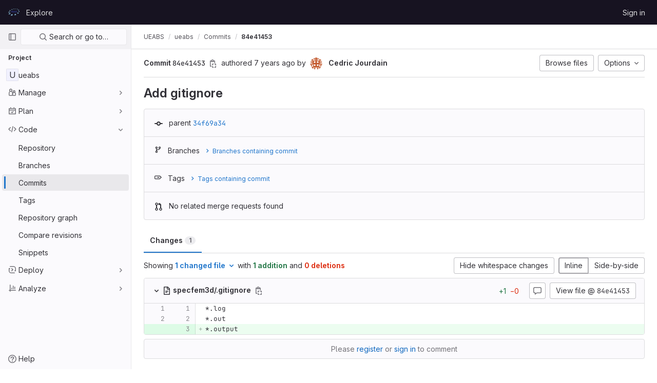

--- FILE ---
content_type: text/html; charset=utf-8
request_url: https://repository.prace-ri.eu/git/UEABS/ueabs/-/commit/84e41453b964a804c2a5b09bec740669ac522014/diff_files
body_size: 1683
content:
<div class="diff-file file-holder" data-blob-diff-path="/git/UEABS/ueabs/-/blob/84e41453b964a804c2a5b09bec740669ac522014/specfem3d/.gitignore/diff" data-view="inline" id="6aa79cdf6a50e9ea530fb5423ec76a6891363615">
<div class="js-file-title file-title-flex-parent is-commit">
<div class="file-header-content">
<span class="diff-toggle-caret">
<svg class="s16 chevron-right gl-display-none" data-testid="chevron-right-icon"><use href="/git/assets/icons-0b41337f52be73f7bbf9d59b841eb98a6e790dfa1a844644f120a80ce3cc18ba.svg#chevron-right"></use></svg>
<svg class="s16 chevron-down gl-display-none" data-testid="chevron-down-icon"><use href="/git/assets/icons-0b41337f52be73f7bbf9d59b841eb98a6e790dfa1a844644f120a80ce3cc18ba.svg#chevron-down"></use></svg>
</span>
<a href="#6aa79cdf6a50e9ea530fb5423ec76a6891363615"><svg class="s16" data-testid="doc-text-icon"><use href="/git/assets/icons-0b41337f52be73f7bbf9d59b841eb98a6e790dfa1a844644f120a80ce3cc18ba.svg#doc-text"></use></svg>
<strong class="file-title-name has-tooltip gl-word-break-all" data-container="body" data-testid="file-name-content" data-title="specfem3d/.gitignore">
specfem3d/.gitignore
</strong>
</a><button class="gl-button btn btn-icon btn-sm btn-default btn-default-tertiary " title="Copy file path" aria-label="Copy file path" aria-live="polite" data-toggle="tooltip" data-placement="bottom" data-container="body" data-html="true" data-clipboard-text="{&quot;text&quot;:&quot;specfem3d/.gitignore&quot;,&quot;gfm&quot;:&quot;`specfem3d/.gitignore`&quot;}" type="button"><svg class="s16 gl-icon gl-button-icon " data-testid="copy-to-clipboard-icon"><use href="/git/assets/icons-0b41337f52be73f7bbf9d59b841eb98a6e790dfa1a844644f120a80ce3cc18ba.svg#copy-to-clipboard"></use></svg>

</button>

</div>
<div class="file-actions gl-display-none gl-sm-display-flex">
<div data-added-lines="1" data-new-size="21" data-old-size="12" data-removed-lines="0" data-viewer-name="text" id="js-diff-stats"></div>
<a class="gl-button btn btn-icon btn-md btn-default js-toggle-diff-comments has-tooltip" title="Toggle comments for this file" href="#"><svg class="s16 gl-icon gl-button-icon " data-testid="comment-icon"><use href="/git/assets/icons-0b41337f52be73f7bbf9d59b841eb98a6e790dfa1a844644f120a80ce3cc18ba.svg#comment"></use></svg>

</a>

<a class="gl-button btn btn-md btn-default gl-ml-3" href="/git/UEABS/ueabs/-/blob/84e41453b964a804c2a5b09bec740669ac522014/specfem3d/.gitignore"><span class="gl-button-text">
View file @ <span class="commit-sha">84e41453</span>
</span>

</a>

</div>
</div>

<div class="diff-content gl-rounded-bottom-base">
<div class="diff-viewer" data-type="simple">
<table class="text-file diff-wrap-lines code code-commit js-syntax-highlight commit-diff" data-commit-id="84e41453b964a804c2a5b09bec740669ac522014" data-noteable-type="Commit">
<tr class="line_holder" id="6aa79cdf6a50e9ea530fb5423ec76a6891363615_1_1">
<td class="old_line diff-line-num js-avatar-container" data-linenumber="1">
<span class="add-diff-note tooltip-wrapper"><button name="button" type="submit" class="note-button add-diff-note js-add-diff-note-button" data-line-code="6aa79cdf6a50e9ea530fb5423ec76a6891363615_1_1" data-note-type="DiffNote" data-position="{&quot;base_sha&quot;:&quot;34f69a342f77db2074877f0c19a9ec4a20e37280&quot;,&quot;start_sha&quot;:&quot;34f69a342f77db2074877f0c19a9ec4a20e37280&quot;,&quot;head_sha&quot;:&quot;84e41453b964a804c2a5b09bec740669ac522014&quot;,&quot;old_path&quot;:&quot;specfem3d/.gitignore&quot;,&quot;new_path&quot;:&quot;specfem3d/.gitignore&quot;,&quot;position_type&quot;:&quot;text&quot;,&quot;old_line&quot;:1,&quot;new_line&quot;:1,&quot;line_range&quot;:null}" title="Add a comment to this line"><svg class="s12" data-testid="comment-icon"><use href="/git/assets/icons-0b41337f52be73f7bbf9d59b841eb98a6e790dfa1a844644f120a80ce3cc18ba.svg#comment"></use></svg></button></span>
<a data-linenumber="1" href="#6aa79cdf6a50e9ea530fb5423ec76a6891363615_1_1"></a>
</td>
<td class="new_line diff-line-num" data-linenumber="1">
<a data-linenumber="1" href="#6aa79cdf6a50e9ea530fb5423ec76a6891363615_1_1"></a>
</td>
<td class="line_content"><span id="LC1" class="line" lang="plaintext">*.log</span>
</td>
</tr>
<tr class="line_holder" id="6aa79cdf6a50e9ea530fb5423ec76a6891363615_2_2">
<td class="old_line diff-line-num js-avatar-container" data-linenumber="2">
<span class="add-diff-note tooltip-wrapper"><button name="button" type="submit" class="note-button add-diff-note js-add-diff-note-button" data-line-code="6aa79cdf6a50e9ea530fb5423ec76a6891363615_2_2" data-note-type="DiffNote" data-position="{&quot;base_sha&quot;:&quot;34f69a342f77db2074877f0c19a9ec4a20e37280&quot;,&quot;start_sha&quot;:&quot;34f69a342f77db2074877f0c19a9ec4a20e37280&quot;,&quot;head_sha&quot;:&quot;84e41453b964a804c2a5b09bec740669ac522014&quot;,&quot;old_path&quot;:&quot;specfem3d/.gitignore&quot;,&quot;new_path&quot;:&quot;specfem3d/.gitignore&quot;,&quot;position_type&quot;:&quot;text&quot;,&quot;old_line&quot;:2,&quot;new_line&quot;:2,&quot;line_range&quot;:null}" title="Add a comment to this line"><svg class="s12" data-testid="comment-icon"><use href="/git/assets/icons-0b41337f52be73f7bbf9d59b841eb98a6e790dfa1a844644f120a80ce3cc18ba.svg#comment"></use></svg></button></span>
<a data-linenumber="2" href="#6aa79cdf6a50e9ea530fb5423ec76a6891363615_2_2"></a>
</td>
<td class="new_line diff-line-num" data-linenumber="2">
<a data-linenumber="2" href="#6aa79cdf6a50e9ea530fb5423ec76a6891363615_2_2"></a>
</td>
<td class="line_content"><span id="LC2" class="line" lang="plaintext">*.out</span>
</td>
</tr>
<tr class="line_holder new" id="6aa79cdf6a50e9ea530fb5423ec76a6891363615_3_3">
<td class="old_line diff-line-num new js-avatar-container" data-linenumber="3">
<span class="add-diff-note tooltip-wrapper"><button name="button" type="submit" class="note-button add-diff-note js-add-diff-note-button" data-line-code="6aa79cdf6a50e9ea530fb5423ec76a6891363615_3_3" data-line-type="new" data-note-type="DiffNote" data-position="{&quot;base_sha&quot;:&quot;34f69a342f77db2074877f0c19a9ec4a20e37280&quot;,&quot;start_sha&quot;:&quot;34f69a342f77db2074877f0c19a9ec4a20e37280&quot;,&quot;head_sha&quot;:&quot;84e41453b964a804c2a5b09bec740669ac522014&quot;,&quot;old_path&quot;:&quot;specfem3d/.gitignore&quot;,&quot;new_path&quot;:&quot;specfem3d/.gitignore&quot;,&quot;position_type&quot;:&quot;text&quot;,&quot;old_line&quot;:null,&quot;new_line&quot;:3,&quot;line_range&quot;:null}" title="Add a comment to this line"><svg class="s12" data-testid="comment-icon"><use href="/git/assets/icons-0b41337f52be73f7bbf9d59b841eb98a6e790dfa1a844644f120a80ce3cc18ba.svg#comment"></use></svg></button></span>
<a data-linenumber=" " href="#6aa79cdf6a50e9ea530fb5423ec76a6891363615_3_3"></a>
</td>
<td class="new_line diff-line-num new" data-linenumber="3">
<a data-linenumber="3" href="#6aa79cdf6a50e9ea530fb5423ec76a6891363615_3_3"></a>
</td>
<td class="line_content new"><span id="LC3" class="line" lang="plaintext">*.output</span></td>
</tr>
</table>


</div>

</div>

</div>




--- FILE ---
content_type: image/svg+xml
request_url: https://repository.prace-ri.eu/git/uploads/-/system/appearance/header_logo/1/PRACE_logo_72p.svg
body_size: 8108
content:
<?xml version="1.0" encoding="utf-8"?>
<!-- Generator: Adobe Illustrator 17.0.0, SVG Export Plug-In . SVG Version: 6.00 Build 0)  -->
<!DOCTYPE svg PUBLIC "-//W3C//DTD SVG 1.1//EN" "http://www.w3.org/Graphics/SVG/1.1/DTD/svg11.dtd">
<svg version="1.1" id="Layer_1" xmlns="http://www.w3.org/2000/svg" xmlns:xlink="http://www.w3.org/1999/xlink" x="0px" y="0px"
	 width="72px" height="72px" viewBox="0 0 72 72" enable-background="new 0 0 72 72" xml:space="preserve">
<g>
	<g>
		<defs>
			<rect id="SVGID_1_" x="-2.188" y="13.307" width="76.375" height="44.552"/>
		</defs>
		<clipPath id="SVGID_2_">
			<use xlink:href="#SVGID_1_"  overflow="visible"/>
		</clipPath>
		<polygon clip-path="url(#SVGID_2_)" fill="#96D1F0" points="48.736,15.362 48.736,15.362 48.735,15.362 48.696,13.93 
			48.696,13.922 48.689,13.927 46.893,15.173 44.066,14.883 44.063,14.892 45.775,15.948 43.833,17.296 43.836,17.304 46.911,16.65 
			48.796,17.813 48.803,17.817 48.803,17.809 48.76,16.256 51.559,15.661 51.558,15.652 		"/>
		<polygon clip-path="url(#SVGID_2_)" fill="#96D1F0" points="32.084,50.054 27.09,49.542 27.09,49.542 28.151,45.282 
			28.155,45.267 28.143,45.277 23.834,49.208 18.836,48.696 18.826,48.695 18.832,48.703 21.067,51.733 16.022,56.335 
			16.027,56.343 22.577,53.781 25.157,57.28 25.163,57.287 25.165,57.278 26.408,52.283 26.409,52.283 32.085,50.063 		"/>
		<polygon clip-path="url(#SVGID_2_)" fill="#96D1F0" points="40.954,16.008 40.954,15.999 38.046,15.701 38.337,14.217 
			38.339,14.207 38.33,14.212 36.147,15.506 33.234,15.207 33.217,15.206 33.232,15.216 34.788,16.311 32.42,17.714 32.423,17.722 
			35.823,17.039 37.54,18.247 37.546,18.251 37.547,18.244 37.865,16.629 		"/>
		<polygon clip-path="url(#SVGID_2_)" fill="#96D1F0" points="46.609,47.481 46.609,47.48 46.609,47.48 46.65,43.519 46.65,43.506 
			46.642,43.515 43.511,47.163 38.756,46.676 38.743,46.674 38.752,46.683 41.508,49.498 37.875,53.73 37.88,53.737 43.364,51.394 
			46.528,54.626 46.536,54.633 46.536,54.622 46.583,50.019 51.362,47.977 51.379,47.97 51.361,47.968 		"/>
		<polygon clip-path="url(#SVGID_2_)" fill="#96D1F0" points="20.594,21.016 24.529,20.143 26.211,21.435 26.217,21.439 
			26.219,21.432 26.806,19.639 30.532,18.813 30.532,18.804 27.17,18.526 27.696,16.92 27.7,16.908 27.689,16.914 25.179,18.362 
			21.864,18.088 21.849,18.087 21.861,18.096 23.482,19.34 20.59,21.008 		"/>
		<polygon clip-path="url(#SVGID_2_)" fill="#96D1F0" points="61.446,38.872 61.446,38.872 60.723,35.932 60.72,35.922 
			60.715,35.93 58.858,38.675 54.538,38.347 54.521,38.346 54.535,38.356 57.58,40.562 55.359,43.846 55.349,43.859 55.364,43.852 
			59.556,41.994 59.556,41.994 62.781,44.33 62.791,44.338 62.788,44.325 61.953,40.931 65.827,39.213 65.843,39.206 65.825,39.204 
					"/>
		<polygon clip-path="url(#SVGID_2_)" fill="#96D1F0" points="7.654,27.633 12.326,26.561 12.326,26.561 12.327,26.561 
			13.925,28.325 13.929,28.33 13.932,28.324 15.25,25.89 19.567,24.899 19.567,24.89 15.981,24.539 17.119,22.437 17.126,22.424 
			17.112,22.431 13.683,24.314 9.973,23.951 9.962,23.95 9.969,23.959 11.417,25.557 7.651,27.625 		"/>
		<polygon clip-path="url(#SVGID_2_)" fill="#96D1F0" points="67.718,31.465 67.718,31.465 70.816,30.342 70.815,30.333 
			67.229,29.982 66.466,27.668 66.463,27.659 66.458,27.666 64.935,29.757 61.23,29.395 61.227,29.404 63.927,31.142 62.253,33.438 
			62.245,33.451 62.259,33.446 65.615,32.228 68.594,34.145 68.604,34.152 68.6,34.14 		"/>
		<polygon clip-path="url(#SVGID_2_)" fill="#96D1F0" points="8.24,38.74 8.244,38.746 8.248,38.74 10.232,35.458 10.232,35.457 
			15.539,34.118 15.539,34.109 11.374,33.568 13.031,30.826 13.041,30.811 13.025,30.82 8.875,33.243 8.874,33.243 4.648,32.694 
			4.639,32.692 4.644,32.701 5.974,34.935 1.184,37.731 1.187,37.74 6.8,36.323 		"/>
		<polygon clip-path="url(#SVGID_2_)" fill="#96D1F0" points="59.93,21.681 59.927,21.689 62.192,23.122 60.555,24.797 
			60.543,24.808 60.56,24.804 63.581,24 63.582,24 65.974,25.514 65.984,25.52 65.981,25.509 65.453,23.503 68.37,22.727 
			68.37,22.718 65.142,22.321 64.684,20.581 64.682,20.574 64.676,20.579 63.206,22.083 		"/>
		<polygon clip-path="url(#SVGID_2_)" fill="#96D1F0" points="18.783,42.93 18.782,42.921 14.134,42.444 15.756,38.81 
			15.763,38.795 15.749,38.804 11.101,42.133 6.447,41.656 6.437,41.655 6.443,41.663 8.133,44.259 2.76,48.107 2.764,48.115 
			9.272,46.008 11.209,48.981 11.214,48.988 11.217,48.98 13.096,44.771 		"/>
		<polygon clip-path="url(#SVGID_2_)" fill="#96D1F0" points="56.631,18.485 56.631,18.485 58.746,19.706 58.755,19.711 
			58.752,19.701 58.394,18.063 61.06,17.424 61.059,17.415 58.188,17.12 58.188,17.12 57.858,15.611 57.857,15.603 57.851,15.608 
			56.315,16.928 53.442,16.634 53.439,16.642 55.358,17.751 53.694,19.18 53.699,19.188 		"/>
		<g clip-path="url(#SVGID_2_)">
			<defs>
				<rect id="SVGID_3_" x="-2.188" y="13.307" width="76.375" height="44.552"/>
			</defs>
			<clipPath id="SVGID_4_">
				<use xlink:href="#SVGID_3_"  overflow="visible"/>
			</clipPath>
			<path clip-path="url(#SVGID_4_)" fill="#292F6F" d="M24.206,28.941l-0.98,2.532c0.077,0.004,0.143,0.007,0.2,0.007
				c0.253,0.001,0.452-0.057,0.595-0.173c0.143-0.116,0.286-0.359,0.429-0.728l0.316-0.817c0.132-0.34,0.16-0.561,0.086-0.664
				C24.779,28.995,24.564,28.942,24.206,28.941 M22.089,27.252l2.775,0.011c0.751,0.003,1.307,0.06,1.668,0.171
				c0.361,0.111,0.603,0.271,0.726,0.479c0.122,0.208,0.163,0.46,0.121,0.754c-0.042,0.295-0.182,0.751-0.421,1.369l-0.333,0.859
				c-0.244,0.63-0.491,1.089-0.742,1.377c-0.251,0.288-0.592,0.508-1.024,0.661c-0.432,0.153-0.948,0.228-1.548,0.226l-0.737-0.003
				l-1.534,3.964l-2.766-0.011L22.089,27.252z"/>
			<path clip-path="url(#SVGID_4_)" fill="#292F6F" d="M31.299,28.967l-0.852,2.202c0.308,0.001,0.539-0.038,0.693-0.117
				c0.154-0.079,0.316-0.337,0.485-0.773l0.211-0.545c0.121-0.314,0.141-0.52,0.06-0.619C31.814,29.018,31.616,28.969,31.299,28.967
				 M29.183,27.279l1.953,0.008c1.302,0.005,2.166,0.055,2.591,0.15c0.425,0.095,0.708,0.335,0.85,0.72
				c0.142,0.385,0.051,0.997-0.274,1.837c-0.297,0.767-0.599,1.282-0.906,1.545c-0.307,0.263-0.772,0.42-1.394,0.47
				c0.497,0.128,0.798,0.298,0.904,0.51c0.106,0.212,0.147,0.406,0.125,0.583c-0.023,0.177-0.188,0.663-0.495,1.458l-1.007,2.6
				l-2.564-0.01l1.268-3.277c0.205-0.528,0.286-0.855,0.247-0.981c-0.04-0.126-0.249-0.19-0.626-0.192l-1.721,4.447l-2.766-0.011
				L29.183,27.279z"/>
			<path clip-path="url(#SVGID_4_)" fill="#292F6F" d="M37.802,33.675c0.307-1.131,0.704-2.522,1.19-4.173
				c-1.004,1.895-1.718,3.285-2.142,4.17L37.802,33.675z M41.709,27.325l-2.235,9.864l-2.806-0.011l0.534-1.762l-1.013-0.004
				l-0.836,1.761l-2.839-0.011l5.227-9.852L41.709,27.325z"/>
			<path clip-path="url(#SVGID_4_)" fill="#292F6F" d="M48.715,31.637l-2.766-0.011l0.658-1.701
				c0.191-0.494,0.283-0.803,0.273-0.926c-0.009-0.123-0.111-0.185-0.304-0.186c-0.219-0.001-0.387,0.074-0.504,0.223
				c-0.117,0.15-0.272,0.474-0.465,0.972l-1.769,4.57c-0.185,0.478-0.276,0.79-0.274,0.936c0.003,0.146,0.107,0.219,0.313,0.22
				c0.198,0.001,0.356-0.072,0.474-0.219c0.118-0.146,0.282-0.491,0.492-1.033l0.48-1.242l2.766,0.011l-0.149,0.385
				c-0.397,1.024-0.755,1.75-1.075,2.178c-0.32,0.428-0.808,0.802-1.461,1.122c-0.654,0.32-1.368,0.479-2.143,0.476
				c-0.806-0.003-1.417-0.142-1.835-0.416c-0.417-0.274-0.618-0.652-0.601-1.134c0.016-0.482,0.212-1.206,0.586-2.173l1.115-2.882
				c0.275-0.71,0.507-1.243,0.697-1.598c0.19-0.355,0.478-0.696,0.864-1.025c0.386-0.328,0.846-0.586,1.378-0.773
				c0.532-0.187,1.097-0.279,1.694-0.277c0.81,0.003,1.422,0.151,1.836,0.444c0.414,0.293,0.62,0.657,0.617,1.093
				c-0.003,0.435-0.181,1.112-0.537,2.03L48.715,31.637z"/>
			<polygon clip-path="url(#SVGID_4_)" fill="#292F6F" points="51.727,27.362 56.337,27.38 55.574,29.352 53.73,29.345 
				52.999,31.232 54.731,31.239 54.009,33.106 52.277,33.099 51.441,35.259 53.465,35.267 52.702,37.239 47.911,37.22 			"/>
		</g>
	</g>
</g>
</svg>
